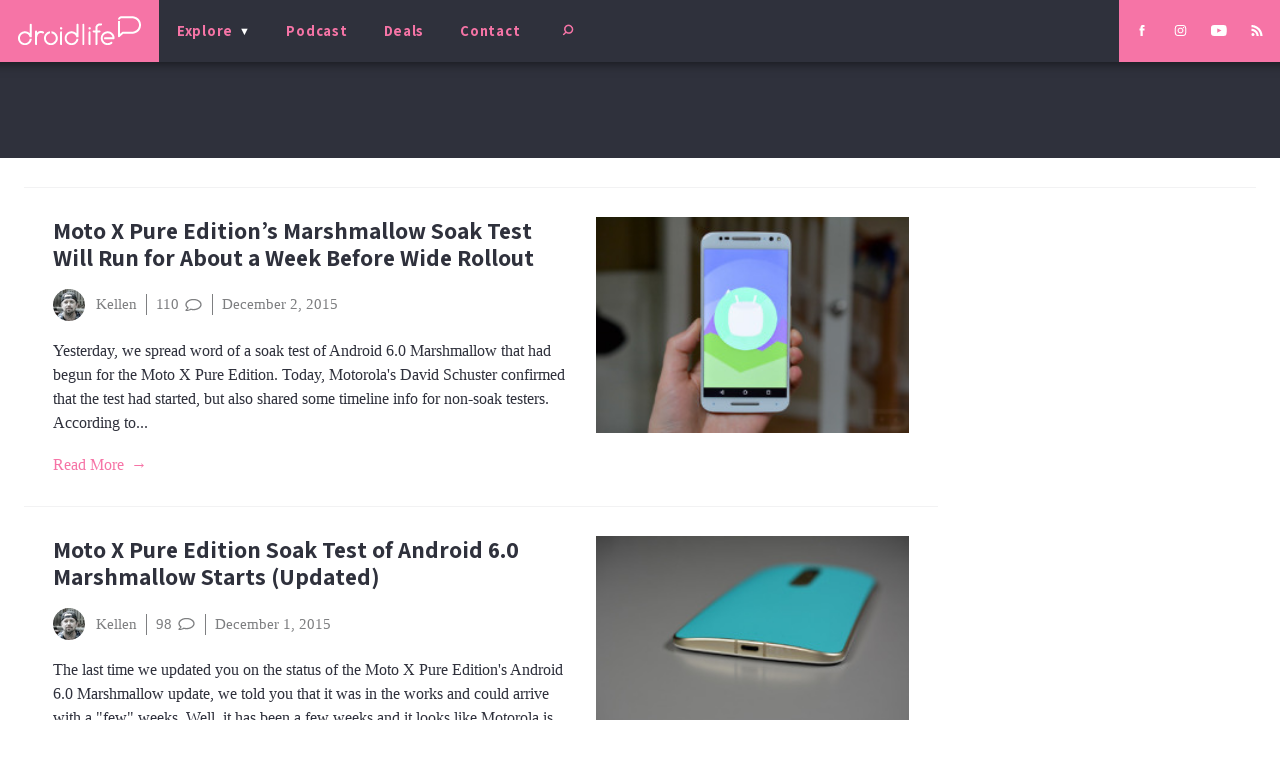

--- FILE ---
content_type: text/html; charset=utf-8
request_url: https://www.google.com/recaptcha/api2/aframe
body_size: 267
content:
<!DOCTYPE HTML><html><head><meta http-equiv="content-type" content="text/html; charset=UTF-8"></head><body><script nonce="E7zDB_aKgYIV3hsBACC2bg">/** Anti-fraud and anti-abuse applications only. See google.com/recaptcha */ try{var clients={'sodar':'https://pagead2.googlesyndication.com/pagead/sodar?'};window.addEventListener("message",function(a){try{if(a.source===window.parent){var b=JSON.parse(a.data);var c=clients[b['id']];if(c){var d=document.createElement('img');d.src=c+b['params']+'&rc='+(localStorage.getItem("rc::a")?sessionStorage.getItem("rc::b"):"");window.document.body.appendChild(d);sessionStorage.setItem("rc::e",parseInt(sessionStorage.getItem("rc::e")||0)+1);localStorage.setItem("rc::h",'1770137311534');}}}catch(b){}});window.parent.postMessage("_grecaptcha_ready", "*");}catch(b){}</script></body></html>